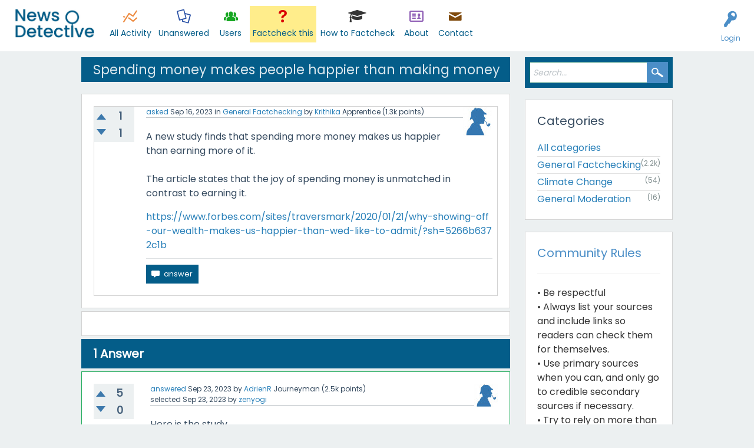

--- FILE ---
content_type: text/html; charset=utf-8
request_url: https://newsdetective.org/9131/spending-money-makes-people-happier-than-making-money
body_size: 7795
content:
<!DOCTYPE html>
<html lang="en" itemscope itemtype="https://schema.org/QAPage">
<!-- Powered by Question2Answer - http://www.question2answer.org/ -->
<head>
<meta charset="utf-8">
<title>Spending money makes people happier than making money - News Detective</title>
<meta name="viewport" content="width=device-width, initial-scale=1">
<meta name="description" content="A new study finds that spending more money makes us happier than earning more of it.  The  ... spending money is unmatched in contrast to earning it.">
<meta name="keywords" content="General Factchecking">
<style>
@font-face { font-family: "Poppins"; font-style: normal; font-weight: 400; font-display: swap; src: url(https://fonts.gstatic.com/s/poppins/v22/pxiEyp8kv8JHgFVrJJnecmNE.woff2) format("woff2"); unicode-range: U+0100-02BA, U+02BD-02C5, U+02C7-02CC, U+02CE-02D7, U+02DD-02FF, U+0304, U+0308, U+0329, U+1D00-1DBF, U+1E00-1E9F, U+1EF2-1EFF, U+2020, U+20A0-20AB, U+20AD-20C0, U+2113, U+2C60-2C7F, U+A720-A7FF;}@font-face { font-family: "Poppins"; font-style: normal; font-weight: 400; font-display: swap; src: url(https://fonts.gstatic.com/s/poppins/v22/pxiEyp8kv8JHgFVrJJfecg.woff2) format("woff2"); unicode-range: U+0000-00FF, U+0131, U+0152-0153, U+02BB-02BC, U+02C6, U+02DA, U+02DC, U+0304, U+0308, U+0329, U+2000-206F, U+20AC, U+2122, U+2191, U+2193, U+2212, U+2215, U+FEFF, U+FFFD;}</style>
<link rel="stylesheet" href="../qa-theme/NewsDetectivePublic/qa-styles.css?2">
<link rel="stylesheet" href="../qa-plugin/nwsd-rtng/public/question-view.min.css">
<style>
.qa-nav-user { margin: 0 !important; }
@media (max-width: 979px) {
 body.qa-template-user.fixed, body[class*="qa-template-user-"].fixed { padding-top: 118px !important; }
 body.qa-template-users.fixed { padding-top: 95px !important; }
}
@media (min-width: 980px) {
 body.qa-template-users.fixed { padding-top: 105px !important;}
}
</style>
<link rel="canonical" href="https://newsdetective.org/9131/spending-money-makes-people-happier-than-making-money">
<!-- Google tag (gtag.js) -->
<script async src="https://www.googletagmanager.com/gtag/js?id=G-4X49PYV63C"></script>
<script>
  window.dataLayer = window.dataLayer || [];
  function gtag(){dataLayer.push(arguments);}
  gtag('js', new Date());

  gtag('config', 'G-4X49PYV63C');
</script>
<meta itemprop="name" content="Spending money makes people happier than making money">
<script>
var qa_root = '..\/';
var qa_request = '9131\/spending-money-makes-people-happier-than-making-money';
</script>
<script src="../qa-content/jquery-3.5.1.min.js"></script>
<script src="../qa-content/qa-global.js?1.8.6"></script>
<style>.nwsd_pap_link{margin-top:1rem;word-break:break-all}</style>
<style>#nwsd_pap_iframe-container{margin-top:.5rem;width:100%;border:0;height:300px}</style>
<script src="../qa-theme/NewsDetectivePublic/js/snow-core.js?2"></script>
</head>
<body
class="qa-template-question qa-theme-snowflat qa-category-2 qa-body-js-off"
>
<script>
var b = document.getElementsByTagName('body')[0];
b.className = b.className.replace('qa-body-js-off', 'qa-body-js-on');
</script>
<script>const nwsd_itap_options = {"settings":{"answer_template_text":"Think of this as your investigation log. Answer each question to explain what you discovered and how you got there.<br \/>\n<br \/>\n1. Write a brief overall summary of your findings.<br \/>\n2. What primary sources did you find (e.g., transcripts, videos of politician speeches, tweets from public figures, scientific studies)? For each source, write at least one or two sentences explaining what you learned. Include all links.<br \/>\n3. What secondary sources did you find (e.g., newspapers, magazines)? Only use secondary sources if sufficient primary sources are not available. For each source, write at least one or two sentences explaining what you learned. Include all links.<br \/>\n4. What potential biases or interests might each of your sources have?<br \/>\n5. What evidence supports the claim you are fact-checking?<br \/>\n6. What evidence undermines the claim you are fact-checking?<br \/>\n7. What happened when you tried contacting the person or group who made the original claim? (Always try to contact them\u2014it\u2019s okay if you don\u2019t get a reply. For example, if the claim is that the president said something, try reaching out to the administration. If it was a Bluesky user, message that user on Bluesky.)"}};</script><script>CKEDITOR.on("instanceCreated",function(event){const editor=event.editor;if(editor.name!=="a_content"){return}const editorData=document.getElementById(editor.name+"_ckeditor_data");if(editorData.value===""){console.log(nwsd_itap_options);editorData.value=nwsd_itap_options.settings.answer_template_text}});</script><script>const nwsd_rtng_options = {"url":"..\/nwsd_rtng_ajax_rate"};</script>
<div id="qam-topbar" class="clearfix">
<div class="qam-main-nav-wrapper clearfix">
<div class="sb-toggle-left qam-menu-toggle"><i class="icon-th-list"></i></div>
<div class="qam-account-items-wrapper">
<div id="qam-account-toggle" class="qam-logged-out">
<i class="icon-key qam-auth-key"></i>
<div class="qam-account-handle">Login</div>
</div>
<div class="qam-account-items clearfix">
<form action="../login?to=9131%2Fspending-money-makes-people-happier-than-making-money" method="post">
<input type="text" name="emailhandle" dir="auto" placeholder="Email or Username">
<input type="password" name="password" dir="auto" placeholder="Password">
<div><input type="checkbox" name="remember" id="qam-rememberme" value="1">
<label for="qam-rememberme">Remember</label></div>
<input type="hidden" name="code" value="0-1769244856-4b9fb19ee4383bb931b3d2726a833d040fab82ec">
<input type="submit" value="Login" class="qa-form-tall-button qa-form-tall-button-login" name="dologin">
</form>
<div class="qa-nav-user">
<ul class="qa-nav-user-list">
<li class="qa-nav-user-item qa-nav-user-register">
<a href="../register?to=9131%2Fspending-money-makes-people-happier-than-making-money" class="qa-nav-user-link">Register</a>
</li>
</ul>
<div class="qa-nav-user-clear">
</div>
</div>
</div> <!-- END qam-account-items -->
</div> <!-- END qam-account-items-wrapper -->
<div class="qa-logo">
<a href="../" class="qa-logo-link" title="News Detective"><img src="../assets/logo-189x49.png" alt="News Detective"></a>
</div>
<div class="qa-nav-main">
<ul class="qa-nav-main-list">
<li class="qa-nav-main-item qa-nav-main-activity">
<a href="../activity" class="qa-nav-main-link">All Activity</a>
</li>
<li class="qa-nav-main-item qa-nav-main-unanswered">
<a href="../unanswered" class="qa-nav-main-link">Unanswered</a>
</li>
<li class="qa-nav-main-item qa-nav-main-user">
<a href="../users" class="qa-nav-main-link">Users</a>
</li>
<li class="qa-nav-main-item qa-nav-main-ask">
<a href="../request-factcheck?cat=2" class="qa-nav-main-link">Factcheck this</a>
</li>
<li class="qa-nav-main-item qa-nav-main-how-to-factcheck">
<a href="../how-to-factcheck" class="qa-nav-main-link">How to Factcheck</a>
</li>
<li class="qa-nav-main-item qa-nav-main-about">
<a href="../about" class="qa-nav-main-link">About</a>
</li>
<li class="qa-nav-main-item qa-nav-main-contact">
<a href="../contact" class="qa-nav-main-link">Contact</a>
</li>
</ul>
<div class="qa-nav-main-clear">
</div>
</div>
</div> <!-- END qam-main-nav-wrapper -->
</div> <!-- END qam-topbar -->
<div class="qam-ask-search-box"><div class="qam-ask-mobile"><a href="../request-factcheck" class="turquoise">Factcheck this</a></div><div class="qam-search-mobile turquoise" id="qam-search-mobile"></div></div>
<div class="qam-search turquoise the-top" id="the-top-search">
<div class="qa-search">
<form method="get" action="../search">
<input type="text" placeholder="Search..." name="q" value="" class="qa-search-field">
<input type="submit" value="Search" class="qa-search-button">
</form>
</div>
</div>
<div class="qa-body-wrapper" itemprop="mainEntity" itemscope itemtype="https://schema.org/Question">
<div class="qa-main-wrapper">
<div class="qa-main">
<div class="qa-main-heading">
<h1>
<a href="../9131/spending-money-makes-people-happier-than-making-money">
<span itemprop="name">Spending money makes people happier than making money</span>
</a>
</h1>
</div>
<div class="qa-part-q-view">
<div class="qa-q-view" id="q9131">
<form method="post" action="../9131/spending-money-makes-people-happier-than-making-money">
<div class="qa-q-view-stats">
<div class="qa-voting qa-voting-updown" id="voting_9131">
<div class="qa-vote-buttons qa-vote-buttons-updown">
<input title="Click to vote up" name="vote_9131_1_q9131" onclick="return qa_vote_click(this);" type="submit" value="+" class="qa-vote-first-button qa-vote-up-button"> 
<input title="Click to vote down" name="vote_9131_-1_q9131" onclick="return qa_vote_click(this);" type="submit" value="&ndash;" class="qa-vote-second-button qa-vote-down-button"> 
</div>
<div class="qa-vote-count qa-vote-count-updown">
<span class="qa-upvote-count">
<span class="qa-upvote-count-data">1</span><span class="qa-upvote-count-pad"> like <meta itemprop="upvoteCount" content="1"></span>
</span>
<span class="qa-downvote-count">
<span class="qa-downvote-count-data">1</span><span class="qa-downvote-count-pad"> dislike</span>
</span>
</div>
<div class="qa-vote-clear">
</div>
</div>
</div>
<input name="code" type="hidden" value="0-1769244856-15cd5c36f929722c0f55052637150d095bf0de73">
</form>
<div class="qa-q-view-main">
<form method="post" action="../9131/spending-money-makes-people-happier-than-making-money">
<span class="qa-q-view-avatar-meta">
<span class="qa-q-view-avatar">
<a href="../user/Krithika" class="qa-avatar-link"><img src="../?qa=image&amp;qa_blobid=7466337124719028662&amp;qa_size=50" width="50" height="50" class="qa-avatar-image" alt=""></a>
</span>
<span class="qa-q-view-meta">
<a href="../9131/spending-money-makes-people-happier-than-making-money" class="qa-q-view-what" itemprop="url">asked</a>
<span class="qa-q-view-when">
<span class="qa-q-view-when-data"><time itemprop="dateCreated" datetime="2023-09-16T20:04:13+0000" title="2023-09-16T20:04:13+0000">Sep 16, 2023</time></span>
</span>
<span class="qa-q-view-where">
<span class="qa-q-view-where-pad">in </span><span class="qa-q-view-where-data"><a href="../factcheck-this" class="qa-category-link">General Factchecking</a></span>
</span>
<span class="qa-q-view-who">
<span class="qa-q-view-who-pad">by </span>
<span class="qa-q-view-who-data"><span itemprop="author" itemscope itemtype="https://schema.org/Person"><a href="../user/Krithika" class="qa-user-link" itemprop="url"><span itemprop="name">Krithika</span></a></span></span>
<span class="qa-q-view-who-title">Apprentice</span>
<span class="qa-q-view-who-points">
<span class="qa-q-view-who-points-pad">(</span><span class="qa-q-view-who-points-data">1.3k</span><span class="qa-q-view-who-points-pad"> points)</span>
</span>
</span>
</span>
</span>
<div class="qa-q-view-content qa-post-content">
<a name="9131"></a><div itemprop="text">A new study finds that spending more money makes us happier than earning more of it.<br />
<br />
The article states that the joy of spending money is unmatched in contrast to earning it.</div>
</div>
<div class="nwsd_pap_link"><a href="https://www.forbes.com/sites/traversmark/2020/01/21/why-showing-off-our-wealth-makes-us-happier-than-wed-like-to-admit/?sh=5266b6372c1b">https://www.forbes.com/sites/traversmark/2020/01/21/why-showing-off-our-wealth-makes-us-happier-than-wed-like-to-admit/?sh=5266b6372c1b</a></div><div class="qa-q-view-buttons">
<input name="q_doanswer" id="q_doanswer" onclick="return qa_toggle_element('anew')" value="answer" title="Answer this question" type="submit" class="qa-form-light-button qa-form-light-button-answer">
</div>
<input name="code" type="hidden" value="0-1769244856-01f7f5e73ca1a2582d5b760aae263a4f21884557">
<input name="qa_click" type="hidden" value="">
</form>
<div class="qa-q-view-c-list" style="display:none;" id="c9131_list">
</div> <!-- END qa-c-list -->
<div class="qa-c-form">
</div> <!-- END qa-c-form -->
</div> <!-- END qa-q-view-main -->
<div class="qa-q-view-clear">
</div>
</div> <!-- END qa-q-view -->
</div>
<div class="qa-part-a-form">
<div class="qa-a-form" id="anew" style="display:none;">
<h2>Please <a href="../login?to=9131%2Fspending-money-makes-people-happier-than-making-money">log in</a> or <a href="../register?to=9131%2Fspending-money-makes-people-happier-than-making-money">register</a> to answer this question.</h2>
</div> <!-- END qa-a-form -->
</div>
<div class="qa-part-a-list">
<h2 id="a_list_title"><span itemprop="answerCount">1</span> Answer</h2>
<div class="qa-a-list" id="a_list">
<div class="qa-a-list-item  qa-a-list-item-selected" id="a9208" itemprop="suggestedAnswer acceptedAnswer" itemscope itemtype="https://schema.org/Answer">
<form method="post" action="../9131/spending-money-makes-people-happier-than-making-money">
<div class="qa-voting qa-voting-updown" id="voting_9208">
<div class="qa-vote-buttons qa-vote-buttons-updown">
<input title="Click to vote up" name="vote_9208_1_a9208" onclick="return qa_vote_click(this);" type="submit" value="+" class="qa-vote-first-button qa-vote-up-button"> 
<input title="Click to vote down" name="vote_9208_-1_a9208" onclick="return qa_vote_click(this);" type="submit" value="&ndash;" class="qa-vote-second-button qa-vote-down-button"> 
</div>
<div class="qa-vote-count qa-vote-count-updown">
<span class="qa-upvote-count">
<span class="qa-upvote-count-data">5</span><span class="qa-upvote-count-pad"> like <meta itemprop="upvoteCount" content="5"></span>
</span>
<span class="qa-downvote-count">
<span class="qa-downvote-count-data">0</span><span class="qa-downvote-count-pad"> dislike</span>
</span>
</div>
<div class="qa-vote-clear">
</div>
</div>
<input name="code" type="hidden" value="0-1769244856-15cd5c36f929722c0f55052637150d095bf0de73">
</form>
<div class="qa-a-item-main">
<form method="post" action="../9131/spending-money-makes-people-happier-than-making-money">
<span class="qa-a-item-avatar-meta">
<span class="qa-a-item-avatar">
<a href="../user/AdrienR" class="qa-avatar-link"><img src="../?qa=image&amp;qa_blobid=7466337124719028662&amp;qa_size=40" width="40" height="40" class="qa-avatar-image" alt=""></a>
</span>
<span class="qa-a-item-meta">
<a href="../9131/spending-money-makes-people-happier-than-making-money?show=9208#a9208" class="qa-a-item-what" itemprop="url">answered</a>
<span class="qa-a-item-when">
<span class="qa-a-item-when-data"><time itemprop="dateCreated" datetime="2023-09-23T17:01:06+0000" title="2023-09-23T17:01:06+0000">Sep 23, 2023</time></span>
</span>
<span class="qa-a-item-who">
<span class="qa-a-item-who-pad">by </span>
<span class="qa-a-item-who-data"><span itemprop="author" itemscope itemtype="https://schema.org/Person"><a href="../user/AdrienR" class="qa-user-link" itemprop="url"><span itemprop="name">AdrienR</span></a></span></span>
<span class="qa-a-item-who-title">Journeyman</span>
<span class="qa-a-item-who-points">
<span class="qa-a-item-who-points-pad">(</span><span class="qa-a-item-who-points-data">2.5k</span><span class="qa-a-item-who-points-pad"> points)</span>
</span>
</span>
<br>
<span class="qa-a-item-what">selected</span>
<span class="qa-a-item-when">
<span class="qa-a-item-when-data"><time itemprop="dateModified" datetime="2023-09-23T19:34:02+0000" title="2023-09-23T19:34:02+0000">Sep 23, 2023</time></span>
</span>
<span class="qa-a-item-who">
<span class="qa-a-item-who-pad">by </span><span class="qa-a-item-who-data"><span itemprop="author" itemscope itemtype="https://schema.org/Person"><a href="../user/zenyogi" class="qa-user-link" itemprop="url"><span itemprop="name">zenyogi</span></a></span></span>
</span>
</span>
</span>
<div class="qa-a-item-selected">
<div class="qa-a-item-content qa-post-content">
<a name="9208"></a><div itemprop="text"><p>Here is the study itself:&nbsp;<a href="https://journals.sagepub.com/doi/full/10.1177/1948550619835215" rel="nofollow" target="_blank">https://journals.sagepub.com/doi/full/10.1177/1948550619835215</a></p><p>Furthermore, here are the study methods used:&nbsp;<a href="https://psidonline.isr.umich.edu/Guide/documents.aspx" rel="nofollow" target="_blank">https://psidonline.isr.umich.edu/Guide/documents.aspx</a></p><p>Those who have studied psychology or sociology will probably look at this claim and ask "How do you measure happiness?" This is called operationalizing a variable. The outline of the study (the first link) explains how they measured happiness through self-reporting of one's life satisfaction.</p><p><span style="font-family:&quot;Open Sans&quot;,sans-serif">"From 2009, the PSID has included a standard self-reported life satisfaction question phrased as follows: 'Please think about your life as a whole. How satisfied are you with it? Are you completely satisfied, very satisfied, somewhat satisfied, not very satisfied, or not at all satisfied?'" (from the first link)</span></p><p><span style="font-family:&quot;Open Sans&quot;,sans-serif">If you want to get super technical, happiness and life satisfaction are technically two different things. However, the average reader isn't going to understand that well, so it makes sense that they would simplify the information for the general public to understand.</span></p><p><span style="font-family:&quot;Open Sans&quot;,sans-serif">There are some graphs and charts included in the first link that display the information very well. The results reported in the article align with the results the study describes. While I'd consider this a simplified version of the truth, it's still true.</span></p></div>
</div>
</div>
<div class="nwsd_rtng_ratings" data-post-id="9208"><div class="nwsd_rtng_rating-name nwsd_rtng_rating-name-selected" data-rating-id="1">True</div></div><div class="qa-a-item-buttons">
<input name="a9208_dofollow" value="ask related question" title="Ask a new question relating to this answer" type="submit" class="qa-form-light-button qa-form-light-button-follow">
<input name="a9208_docomment" onclick="return qa_toggle_element('c9208')" value="comment" title="Add a comment on this answer" type="submit" class="qa-form-light-button qa-form-light-button-comment">
</div>
<input name="code" type="hidden" value="0-1769244856-ec7729b7c48ce62d6395ec9c848cdea04ece652f">
<input name="qa_click" type="hidden" value="">
</form>
<div class="qa-a-item-c-list" id="c9208_list">
<div class="qa-c-list-item " id="c9221" itemscope itemtype="https://schema.org/Comment">
<span class="qa-c-item-avatar-meta">
<span class="qa-c-item-avatar">
<a href="../user/zenyogi" class="qa-avatar-link"><img src="../?qa=image&amp;qa_blobid=7466337124719028662&amp;qa_size=20" width="20" height="20" class="qa-avatar-image" alt=""></a>
</span>
<span class="qa-c-item-meta">
<a href="../9131/spending-money-makes-people-happier-than-making-money?show=9221#c9221" class="qa-c-item-what" itemprop="url">commented</a>
<span class="qa-c-item-when">
<span class="qa-c-item-when-data"><time itemprop="dateCreated" datetime="2023-09-23T19:35:09+0000" title="2023-09-23T19:35:09+0000">Sep 23, 2023</time></span>
</span>
<span class="qa-c-item-who">
<span class="qa-c-item-who-pad">by </span>
<span class="qa-c-item-who-data"><span itemprop="author" itemscope itemtype="https://schema.org/Person"><a href="../user/zenyogi" class="qa-user-link" itemprop="url"><span itemprop="name">zenyogi</span></a></span></span>
<span class="qa-c-item-who-title">Innovator</span>
<span class="qa-c-item-who-points">
<span class="qa-c-item-who-points-pad">(</span><span class="qa-c-item-who-points-data">64.1k</span><span class="qa-c-item-who-points-pad"> points)</span>
</span>
</span>
</span>
</span>
<form method="post" action="../9131/spending-money-makes-people-happier-than-making-money">
<div class="qa-voting qa-voting-updown" id="voting_9221">
<div class="qa-vote-buttons qa-vote-buttons-updown">
<input title="Click to vote up" name="vote_9221_1_c9221" onclick="return qa_vote_click(this);" type="submit" value="+" class="qa-vote-first-button qa-vote-up-button"> 
<input title="Click to vote down" name="vote_9221_-1_c9221" onclick="return qa_vote_click(this);" type="submit" value="&ndash;" class="qa-vote-second-button qa-vote-down-button"> 
</div>
<div class="qa-vote-count qa-vote-count-updown">
<span class="qa-upvote-count">
<span class="qa-upvote-count-data">0</span><span class="qa-upvote-count-pad"> <meta itemprop="upvoteCount" content="0"></span>
</span>
<span class="qa-downvote-count">
<span class="qa-downvote-count-data">0</span>
</span>
</div>
<div class="qa-vote-clear">
</div>
</div>
<input name="code" type="hidden" value="0-1769244856-15cd5c36f929722c0f55052637150d095bf0de73">
</form>
<form method="post" action="../9131/spending-money-makes-people-happier-than-making-money">
<div class="qa-c-item-content qa-post-content">
<a name="9221"></a><div itemprop="text">I really liked that you took into consideration how one might measure happiness. Solid fact-check. Are there other studies related to this that also indicates the claim is true?</div>
</div>
<div class="qa-c-item-footer">
<div class="qa-c-item-buttons">
<input name="a9208_docomment" onclick="return qa_toggle_element('c9208')" value="reply" title="Reply to this comment" type="submit" class="qa-form-light-button qa-form-light-button-comment">
</div>
</div>
<input name="code" type="hidden" value="0-1769244856-ec7729b7c48ce62d6395ec9c848cdea04ece652f">
<input name="qa_click" type="hidden" value="">
</form>
<div class="qa-c-item-clear">
</div>
</div> <!-- END qa-c-item -->
<div class="qa-c-list-item " id="c9226" itemscope itemtype="https://schema.org/Comment">
<span class="qa-c-item-avatar-meta">
<span class="qa-c-item-avatar">
<a href="../user/mila1526" class="qa-avatar-link"><img src="../?qa=image&amp;qa_blobid=5018951758609522720&amp;qa_size=20" width="20" height="20" class="qa-avatar-image" alt=""></a>
</span>
<span class="qa-c-item-meta">
<a href="../9131/spending-money-makes-people-happier-than-making-money?show=9226#c9226" class="qa-c-item-what" itemprop="url">commented</a>
<span class="qa-c-item-when">
<span class="qa-c-item-when-data"><time itemprop="dateCreated" datetime="2023-09-24T19:15:42+0000" title="2023-09-24T19:15:42+0000">Sep 24, 2023</time></span>
</span>
<span class="qa-c-item-who">
<span class="qa-c-item-who-pad">by </span>
<span class="qa-c-item-who-data"><span itemprop="author" itemscope itemtype="https://schema.org/Person"><a href="../user/mila1526" class="qa-user-link" itemprop="url"><span itemprop="name">mila1526</span></a></span></span>
<span class="qa-c-item-who-title">Journeyman</span>
<span class="qa-c-item-who-points">
<span class="qa-c-item-who-points-pad">(</span><span class="qa-c-item-who-points-data">2.2k</span><span class="qa-c-item-who-points-pad"> points)</span>
</span>
</span>
</span>
</span>
<form method="post" action="../9131/spending-money-makes-people-happier-than-making-money">
<div class="qa-voting qa-voting-updown" id="voting_9226">
<div class="qa-vote-buttons qa-vote-buttons-updown">
<input title="Click to vote up" name="vote_9226_1_c9226" onclick="return qa_vote_click(this);" type="submit" value="+" class="qa-vote-first-button qa-vote-up-button"> 
<input title="Click to vote down" name="vote_9226_-1_c9226" onclick="return qa_vote_click(this);" type="submit" value="&ndash;" class="qa-vote-second-button qa-vote-down-button"> 
</div>
<div class="qa-vote-count qa-vote-count-updown">
<span class="qa-upvote-count">
<span class="qa-upvote-count-data">0</span><span class="qa-upvote-count-pad"> <meta itemprop="upvoteCount" content="0"></span>
</span>
<span class="qa-downvote-count">
<span class="qa-downvote-count-data">0</span>
</span>
</div>
<div class="qa-vote-clear">
</div>
</div>
<input name="code" type="hidden" value="0-1769244856-15cd5c36f929722c0f55052637150d095bf0de73">
</form>
<form method="post" action="../9131/spending-money-makes-people-happier-than-making-money">
<div class="qa-c-item-content qa-post-content">
<a name="9226"></a><div itemprop="text">You used a great deal of sources and did a great job explaining what you found. These sources do well in backing up the claim.</div>
</div>
<div class="qa-c-item-footer">
<div class="qa-c-item-buttons">
<input name="a9208_docomment" onclick="return qa_toggle_element('c9208')" value="reply" title="Reply to this comment" type="submit" class="qa-form-light-button qa-form-light-button-comment">
</div>
</div>
<input name="code" type="hidden" value="0-1769244856-ec7729b7c48ce62d6395ec9c848cdea04ece652f">
<input name="qa_click" type="hidden" value="">
</form>
<div class="qa-c-item-clear">
</div>
</div> <!-- END qa-c-item -->
<div class="qa-c-list-item " id="c9232" itemscope itemtype="https://schema.org/Comment">
<span class="qa-c-item-avatar-meta">
<span class="qa-c-item-avatar">
<a href="../user/ser27" class="qa-avatar-link"><img src="../?qa=image&amp;qa_blobid=7466337124719028662&amp;qa_size=20" width="20" height="20" class="qa-avatar-image" alt=""></a>
</span>
<span class="qa-c-item-meta">
<a href="../9131/spending-money-makes-people-happier-than-making-money?show=9232#c9232" class="qa-c-item-what" itemprop="url">commented</a>
<span class="qa-c-item-when">
<span class="qa-c-item-when-data"><time itemprop="dateCreated" datetime="2023-09-25T04:43:43+0000" title="2023-09-25T04:43:43+0000">Sep 25, 2023</time></span>
</span>
<span class="qa-c-item-who">
<span class="qa-c-item-who-pad">by </span>
<span class="qa-c-item-who-data"><span itemprop="author" itemscope itemtype="https://schema.org/Person"><a href="../user/ser27" class="qa-user-link" itemprop="url"><span itemprop="name">ser27</span></a></span></span>
<span class="qa-c-item-who-title">Journeyman</span>
<span class="qa-c-item-who-points">
<span class="qa-c-item-who-points-pad">(</span><span class="qa-c-item-who-points-data">3.2k</span><span class="qa-c-item-who-points-pad"> points)</span>
</span>
</span>
</span>
</span>
<form method="post" action="../9131/spending-money-makes-people-happier-than-making-money">
<div class="qa-voting qa-voting-updown" id="voting_9232">
<div class="qa-vote-buttons qa-vote-buttons-updown">
<input title="Click to vote up" name="vote_9232_1_c9232" onclick="return qa_vote_click(this);" type="submit" value="+" class="qa-vote-first-button qa-vote-up-button"> 
<input title="Click to vote down" name="vote_9232_-1_c9232" onclick="return qa_vote_click(this);" type="submit" value="&ndash;" class="qa-vote-second-button qa-vote-down-button"> 
</div>
<div class="qa-vote-count qa-vote-count-updown">
<span class="qa-upvote-count">
<span class="qa-upvote-count-data">0</span><span class="qa-upvote-count-pad"> <meta itemprop="upvoteCount" content="0"></span>
</span>
<span class="qa-downvote-count">
<span class="qa-downvote-count-data">0</span>
</span>
</div>
<div class="qa-vote-clear">
</div>
</div>
<input name="code" type="hidden" value="0-1769244856-15cd5c36f929722c0f55052637150d095bf0de73">
</form>
<form method="post" action="../9131/spending-money-makes-people-happier-than-making-money">
<div class="qa-c-item-content qa-post-content">
<a name="9232"></a><div itemprop="text">I&#039;m really glad you included the methods the study used! I think it&#039;s really important to consider how research was conducted as well as the results it produces!</div>
</div>
<div class="qa-c-item-footer">
<div class="qa-c-item-buttons">
<input name="a9208_docomment" onclick="return qa_toggle_element('c9208')" value="reply" title="Reply to this comment" type="submit" class="qa-form-light-button qa-form-light-button-comment">
</div>
</div>
<input name="code" type="hidden" value="0-1769244856-ec7729b7c48ce62d6395ec9c848cdea04ece652f">
<input name="qa_click" type="hidden" value="">
</form>
<div class="qa-c-item-clear">
</div>
</div> <!-- END qa-c-item -->
<div class="qa-c-list-item " id="c9238" itemscope itemtype="https://schema.org/Comment">
<span class="qa-c-item-avatar-meta">
<span class="qa-c-item-avatar">
<a href="../user/embrower" class="qa-avatar-link"><img src="../?qa=image&amp;qa_blobid=18316367901179744485&amp;qa_size=20" width="20" height="20" class="qa-avatar-image" alt=""></a>
</span>
<span class="qa-c-item-meta">
<a href="../9131/spending-money-makes-people-happier-than-making-money?show=9238#c9238" class="qa-c-item-what" itemprop="url">commented</a>
<span class="qa-c-item-when">
<span class="qa-c-item-when-data"><time itemprop="dateCreated" datetime="2023-09-25T23:08:28+0000" title="2023-09-25T23:08:28+0000">Sep 25, 2023</time></span>
</span>
<span class="qa-c-item-who">
<span class="qa-c-item-who-pad">by </span>
<span class="qa-c-item-who-data"><span itemprop="author" itemscope itemtype="https://schema.org/Person"><a href="../user/embrower" class="qa-user-link" itemprop="url"><span itemprop="name">embrower</span></a></span></span>
<span class="qa-c-item-who-title">Apprentice</span>
<span class="qa-c-item-who-points">
<span class="qa-c-item-who-points-pad">(</span><span class="qa-c-item-who-points-data">1.5k</span><span class="qa-c-item-who-points-pad"> points)</span>
</span>
</span>
</span>
</span>
<form method="post" action="../9131/spending-money-makes-people-happier-than-making-money">
<div class="qa-voting qa-voting-updown" id="voting_9238">
<div class="qa-vote-buttons qa-vote-buttons-updown">
<input title="Click to vote up" name="vote_9238_1_c9238" onclick="return qa_vote_click(this);" type="submit" value="+" class="qa-vote-first-button qa-vote-up-button"> 
<input title="Click to vote down" name="vote_9238_-1_c9238" onclick="return qa_vote_click(this);" type="submit" value="&ndash;" class="qa-vote-second-button qa-vote-down-button"> 
</div>
<div class="qa-vote-count qa-vote-count-updown">
<span class="qa-upvote-count">
<span class="qa-upvote-count-data">0</span><span class="qa-upvote-count-pad"> <meta itemprop="upvoteCount" content="0"></span>
</span>
<span class="qa-downvote-count">
<span class="qa-downvote-count-data">0</span>
</span>
</div>
<div class="qa-vote-clear">
</div>
</div>
<input name="code" type="hidden" value="0-1769244856-15cd5c36f929722c0f55052637150d095bf0de73">
</form>
<form method="post" action="../9131/spending-money-makes-people-happier-than-making-money">
<div class="qa-c-item-content qa-post-content">
<a name="9238"></a><div itemprop="text">Great job! I enjoyed how thorough you were in this factcheck :)</div>
</div>
<div class="qa-c-item-footer">
<div class="qa-c-item-buttons">
<input name="a9208_docomment" onclick="return qa_toggle_element('c9208')" value="reply" title="Reply to this comment" type="submit" class="qa-form-light-button qa-form-light-button-comment">
</div>
</div>
<input name="code" type="hidden" value="0-1769244856-ec7729b7c48ce62d6395ec9c848cdea04ece652f">
<input name="qa_click" type="hidden" value="">
</form>
<div class="qa-c-item-clear">
</div>
</div> <!-- END qa-c-item -->
<div class="qa-c-list-item " id="c9260" itemscope itemtype="https://schema.org/Comment">
<span class="qa-c-item-avatar-meta">
<span class="qa-c-item-avatar">
<a href="../user/chloeb4" class="qa-avatar-link"><img src="../?qa=image&amp;qa_blobid=7466337124719028662&amp;qa_size=20" width="20" height="20" class="qa-avatar-image" alt=""></a>
</span>
<span class="qa-c-item-meta">
<a href="../9131/spending-money-makes-people-happier-than-making-money?show=9260#c9260" class="qa-c-item-what" itemprop="url">commented</a>
<span class="qa-c-item-when">
<span class="qa-c-item-when-data"><time itemprop="dateCreated" datetime="2023-09-28T19:17:37+0000" title="2023-09-28T19:17:37+0000">Sep 28, 2023</time></span>
</span>
<span class="qa-c-item-who">
<span class="qa-c-item-who-pad">by </span>
<span class="qa-c-item-who-data"><span itemprop="author" itemscope itemtype="https://schema.org/Person"><a href="../user/chloeb4" class="qa-user-link" itemprop="url"><span itemprop="name">chloeb4</span></a></span></span>
<span class="qa-c-item-who-title">Journeyman</span>
<span class="qa-c-item-who-points">
<span class="qa-c-item-who-points-pad">(</span><span class="qa-c-item-who-points-data">2.2k</span><span class="qa-c-item-who-points-pad"> points)</span>
</span>
</span>
</span>
</span>
<form method="post" action="../9131/spending-money-makes-people-happier-than-making-money">
<div class="qa-voting qa-voting-updown" id="voting_9260">
<div class="qa-vote-buttons qa-vote-buttons-updown">
<input title="Click to vote up" name="vote_9260_1_c9260" onclick="return qa_vote_click(this);" type="submit" value="+" class="qa-vote-first-button qa-vote-up-button"> 
<input title="Click to vote down" name="vote_9260_-1_c9260" onclick="return qa_vote_click(this);" type="submit" value="&ndash;" class="qa-vote-second-button qa-vote-down-button"> 
</div>
<div class="qa-vote-count qa-vote-count-updown">
<span class="qa-upvote-count">
<span class="qa-upvote-count-data">0</span><span class="qa-upvote-count-pad"> <meta itemprop="upvoteCount" content="0"></span>
</span>
<span class="qa-downvote-count">
<span class="qa-downvote-count-data">1</span>
</span>
</div>
<div class="qa-vote-clear">
</div>
</div>
<input name="code" type="hidden" value="0-1769244856-15cd5c36f929722c0f55052637150d095bf0de73">
</form>
<form method="post" action="../9131/spending-money-makes-people-happier-than-making-money">
<div class="qa-c-item-content qa-post-content">
<a name="9260"></a><div itemprop="text">I like how you gathered information from the study and interpreted the results, but I also think it would be valuable if you pulled outside information from news sites to back up the study results.</div>
</div>
<div class="qa-c-item-footer">
<div class="qa-c-item-buttons">
<input name="a9208_docomment" onclick="return qa_toggle_element('c9208')" value="reply" title="Reply to this comment" type="submit" class="qa-form-light-button qa-form-light-button-comment">
</div>
</div>
<input name="code" type="hidden" value="0-1769244856-ec7729b7c48ce62d6395ec9c848cdea04ece652f">
<input name="qa_click" type="hidden" value="">
</form>
<div class="qa-c-item-clear">
</div>
</div> <!-- END qa-c-item -->
<div class="qa-c-list-item " id="c9261" itemscope itemtype="https://schema.org/Comment">
<span class="qa-c-item-avatar-meta">
<span class="qa-c-item-avatar">
<a href="../user/AdrienR" class="qa-avatar-link"><img src="../?qa=image&amp;qa_blobid=7466337124719028662&amp;qa_size=20" width="20" height="20" class="qa-avatar-image" alt=""></a>
</span>
<span class="qa-c-item-meta">
<a href="../9131/spending-money-makes-people-happier-than-making-money?show=9261#c9261" class="qa-c-item-what" itemprop="url">commented</a>
<span class="qa-c-item-when">
<span class="qa-c-item-when-data"><time itemprop="dateCreated" datetime="2023-09-28T19:25:22+0000" title="2023-09-28T19:25:22+0000">Sep 28, 2023</time></span>
</span>
<span class="qa-c-item-who">
<span class="qa-c-item-who-pad">by </span>
<span class="qa-c-item-who-data"><span itemprop="author" itemscope itemtype="https://schema.org/Person"><a href="../user/AdrienR" class="qa-user-link" itemprop="url"><span itemprop="name">AdrienR</span></a></span></span>
<span class="qa-c-item-who-title">Journeyman</span>
<span class="qa-c-item-who-points">
<span class="qa-c-item-who-points-pad">(</span><span class="qa-c-item-who-points-data">2.5k</span><span class="qa-c-item-who-points-pad"> points)</span>
</span>
</span>
</span>
</span>
<form method="post" action="../9131/spending-money-makes-people-happier-than-making-money">
<div class="qa-voting qa-voting-updown" id="voting_9261">
<div class="qa-vote-buttons qa-vote-buttons-updown">
<input title="Click to vote up" name="vote_9261_1_c9261" onclick="return qa_vote_click(this);" type="submit" value="+" class="qa-vote-first-button qa-vote-up-button"> 
<input title="Click to vote down" name="vote_9261_-1_c9261" onclick="return qa_vote_click(this);" type="submit" value="&ndash;" class="qa-vote-second-button qa-vote-down-button"> 
</div>
<div class="qa-vote-count qa-vote-count-updown">
<span class="qa-upvote-count">
<span class="qa-upvote-count-data">0</span><span class="qa-upvote-count-pad"> <meta itemprop="upvoteCount" content="0"></span>
</span>
<span class="qa-downvote-count">
<span class="qa-downvote-count-data">0</span>
</span>
</div>
<div class="qa-vote-clear">
</div>
</div>
<input name="code" type="hidden" value="0-1769244856-15cd5c36f929722c0f55052637150d095bf0de73">
</form>
<form method="post" action="../9131/spending-money-makes-people-happier-than-making-money">
<div class="qa-c-item-content qa-post-content">
<a name="9261"></a><div itemprop="text">@chloeb4 News sites wouldn&#039;t back up the study results because the evidence is the study itself. They would use the study to back up claims.</div>
</div>
<div class="qa-c-item-footer">
<div class="qa-c-item-buttons">
<input name="a9208_docomment" onclick="return qa_toggle_element('c9208')" value="reply" title="Reply to this comment" type="submit" class="qa-form-light-button qa-form-light-button-comment">
</div>
</div>
<input name="code" type="hidden" value="0-1769244856-ec7729b7c48ce62d6395ec9c848cdea04ece652f">
<input name="qa_click" type="hidden" value="">
</form>
<div class="qa-c-item-clear">
</div>
</div> <!-- END qa-c-item -->
<div class="qa-c-list-item " id="c9274" itemscope itemtype="https://schema.org/Comment">
<span class="qa-c-item-avatar-meta">
<span class="qa-c-item-avatar">
<a href="../user/Krithika" class="qa-avatar-link"><img src="../?qa=image&amp;qa_blobid=7466337124719028662&amp;qa_size=20" width="20" height="20" class="qa-avatar-image" alt=""></a>
</span>
<span class="qa-c-item-meta">
<a href="../9131/spending-money-makes-people-happier-than-making-money?show=9274#c9274" class="qa-c-item-what" itemprop="url">commented</a>
<span class="qa-c-item-when">
<span class="qa-c-item-when-data"><time itemprop="dateCreated" datetime="2023-10-02T02:47:43+0000" title="2023-10-02T02:47:43+0000">Oct 2, 2023</time></span>
</span>
<span class="qa-c-item-who">
<span class="qa-c-item-who-pad">by </span>
<span class="qa-c-item-who-data"><span itemprop="author" itemscope itemtype="https://schema.org/Person"><a href="../user/Krithika" class="qa-user-link" itemprop="url"><span itemprop="name">Krithika</span></a></span></span>
<span class="qa-c-item-who-title">Apprentice</span>
<span class="qa-c-item-who-points">
<span class="qa-c-item-who-points-pad">(</span><span class="qa-c-item-who-points-data">1.3k</span><span class="qa-c-item-who-points-pad"> points)</span>
</span>
</span>
</span>
</span>
<form method="post" action="../9131/spending-money-makes-people-happier-than-making-money">
<div class="qa-voting qa-voting-updown" id="voting_9274">
<div class="qa-vote-buttons qa-vote-buttons-updown">
<input title="Click to vote up" name="vote_9274_1_c9274" onclick="return qa_vote_click(this);" type="submit" value="+" class="qa-vote-first-button qa-vote-up-button"> 
<input title="Click to vote down" name="vote_9274_-1_c9274" onclick="return qa_vote_click(this);" type="submit" value="&ndash;" class="qa-vote-second-button qa-vote-down-button"> 
</div>
<div class="qa-vote-count qa-vote-count-updown">
<span class="qa-upvote-count">
<span class="qa-upvote-count-data">0</span><span class="qa-upvote-count-pad"> <meta itemprop="upvoteCount" content="0"></span>
</span>
<span class="qa-downvote-count">
<span class="qa-downvote-count-data">0</span>
</span>
</div>
<div class="qa-vote-clear">
</div>
</div>
<input name="code" type="hidden" value="0-1769244856-15cd5c36f929722c0f55052637150d095bf0de73">
</form>
<form method="post" action="../9131/spending-money-makes-people-happier-than-making-money">
<div class="qa-c-item-content qa-post-content">
<a name="9274"></a><div itemprop="text">This is a very thorough check as it shows what the research is and if the information is true or not. I also liked your use of sources in your analysis as it shows exactly where you got your information and why you believe the source is indeed right.</div>
</div>
<div class="qa-c-item-footer">
<div class="qa-c-item-buttons">
<input name="a9208_docomment" onclick="return qa_toggle_element('c9208')" value="reply" title="Reply to this comment" type="submit" class="qa-form-light-button qa-form-light-button-comment">
</div>
</div>
<input name="code" type="hidden" value="0-1769244856-ec7729b7c48ce62d6395ec9c848cdea04ece652f">
<input name="qa_click" type="hidden" value="">
</form>
<div class="qa-c-item-clear">
</div>
</div> <!-- END qa-c-item -->
</div> <!-- END qa-c-list -->
<div class="qa-c-form" id="c9208" style="display:none;">
<h2>Please <a href="../login?to=9131%2Fspending-money-makes-people-happier-than-making-money">log in</a> or <a href="../register?to=9131%2Fspending-money-makes-people-happier-than-making-money">register</a> to add a comment.</h2>
</div> <!-- END qa-c-form -->
</div> <!-- END qa-a-item-main -->
<div class="qa-a-item-clear">
</div>
</div> <!-- END qa-a-list-item -->
</div> <!-- END qa-a-list -->
</div>
</div> <!-- END qa-main -->
<div id="qam-sidepanel-toggle"><i class="icon-left-open-big"></i></div>
<div class="qa-sidepanel" id="qam-sidepanel-mobile">
<div class="qam-search turquoise ">
<div class="qa-search">
<form method="get" action="../search">
<input type="text" placeholder="Search..." name="q" value="" class="qa-search-field">
<input type="submit" value="Search" class="qa-search-button">
</form>
</div>
</div>
<div class="qa-widgets-side qa-widgets-side-top">
<div class="qa-widget-side qa-widget-side-top">
<h2>Categories</h2>
<ul class="qa-nav-cat-list qa-nav-cat-list-1">
<li class="qa-nav-cat-item qa-nav-cat-all">
<a href="../" class="qa-nav-cat-link">All categories</a>
</li>
<li class="qa-nav-cat-item qa-nav-cat-factcheck-this">
<a href="../factcheck-this" class="qa-nav-cat-link qa-nav-cat-selected" title="Is it true? False? Something else? Figure it out here.">General Factchecking</a>
<span class="qa-nav-cat-note">(2.2k)</span>
</li>
<li class="qa-nav-cat-item qa-nav-cat-climate-change">
<a href="../climate-change" class="qa-nav-cat-link">Climate Change</a>
<span class="qa-nav-cat-note">(54)</span>
</li>
<li class="qa-nav-cat-item qa-nav-cat-general-moderation">
<a href="../general-moderation" class="qa-nav-cat-link">General Moderation</a>
<span class="qa-nav-cat-note">(16)</span>
</li>
</ul>
<div class="qa-nav-cat-clear">
</div>
</div>
</div>
<div class="qa-sidebar wet-asphalt">
<p style="color: #4b8ec7; font-size:20px;">Community Rules</p>
<hr style="height:1px;border-width:0;background-color:#EFEFEF;">
• Be respectful<br>
• Always list your sources and include links so readers can check them for themselves. <br>
• Use primary sources when you can, and only go to credible secondary sources if necessary.<br>
• Try to rely on more than one source, especially for big claims.<br>
• Point out if sources you quote have interests that could affect how accurate their evidence is.<br>
• Watch for bias in sources and let readers know if you find anything that might influence their perspective.<br>
• Show all the important evidence, whether it supports or goes against the claim.
</div> <!-- qa-sidebar -->
</div> <!-- qa-sidepanel -->
</div> <!-- END main-wrapper -->
</div> <!-- END body-wrapper -->
<div class="qam-footer-box">
<div class="qam-footer-row">
</div> <!-- END qam-footer-row -->
<div class="qa-footer">
<div class="qa-nav-footer">
<ul class="qa-nav-footer-list">
</ul>
<div class="qa-nav-footer-clear">
</div>
</div>
<div class="qa-attribution">
Snow Theme by <a href="http://www.q2amarket.com">Q2A Market</a>
</div>
<div class="qa-attribution">
Powered by <a href="http://www.question2answer.org/">Question2Answer</a>
</div>
<div class="qa-footer-clear">
</div>
</div> <!-- END qa-footer -->
</div> <!-- END qam-footer-box -->
<script src="../qa-plugin/nwsd-rtng/public/question-view.min.js"></script>
<div style="position:absolute;overflow:hidden;clip:rect(0 0 0 0);height:0;width:0;margin:0;padding:0;border:0;">
<span id="qa-waiting-template" class="qa-waiting">...</span>
</div>
</body>
<!-- Powered by Question2Answer - http://www.question2answer.org/ -->
</html>


--- FILE ---
content_type: text/css
request_url: https://newsdetective.org/qa-plugin/nwsd-rtng/public/question-view.min.css
body_size: 305
content:
.nwsd_rtng_ratings{display:flex;margin-block:1rem;column-gap:.5rem;row-gap:.5rem;flex-wrap:wrap}.nwsd_rtng_rating-name{font-size:.9rem;padding:.3rem 1rem;background-color:#f1f1f1;border-radius:3px;user-select:none}#anew .nwsd_rtng_ratings-editable .nwsd_rtng_rating-name,.qa-a-list-item:not(.qa-a-list-item-hidden) .nwsd_rtng_ratings-editable .nwsd_rtng_rating-name,.qa-q-view:not(.qa-q-view-hidden) .nwsd_rtng_ratings-editable .nwsd_rtng_rating-name,.qa-template-ask .nwsd_rtng_ratings-editable .nwsd_rtng_rating-name{cursor:pointer}.nwsd_rtng_rating-name:hover{background-color:var(--light-color-lightest)}.nwsd_rtng_rating-name.nwsd_rtng_rating-name-selected{background-color:var(--dark-color);color:var(--nav-background-color)}.nwsd_rtng_ratings-editable .nwsd_rtng_rating-name:hover.nwsd_rtng_rating-name-selected{background-color:var(--dark-color-lighter)}

--- FILE ---
content_type: text/javascript
request_url: https://newsdetective.org/qa-plugin/nwsd-rtng/public/question-view.min.js
body_size: 740
content:
const options=nwsd_rtng_options;const handleRatingClick=e=>{if(!e.target.classList.contains("nwsd_rtng_rating-name")){return}const newlySelectedRating=e.target;const parentEditableElement=newlySelectedRating.closest(".nwsd_rtng_ratings-editable");if(!parentEditableElement){return}const answerHiddenElement=newlySelectedRating.closest(".qa-a-list-item-hidden");if(answerHiddenElement){return}const questionHiddenElement=newlySelectedRating.closest(".qa-q-view-hidden");if(questionHiddenElement){return}const ratingGroup=newlySelectedRating.closest(".nwsd_rtng_ratings");const postId=ratingGroup.dataset.postId;let ratingId=newlySelectedRating.dataset.ratingId;const originallySelectedRating=ratingGroup.querySelector(".nwsd_rtng_rating-name-selected");const selectedClassName="nwsd_rtng_rating-name-selected";if(originallySelectedRating){originallySelectedRating.classList.remove(selectedClassName)}if(originallySelectedRating===newlySelectedRating){ratingId=null}else{newlySelectedRating.classList.add(selectedClassName)}if(postId){ajaxRate(postId,ratingId).then(data=>{if(data.result==="error"){if(originallySelectedRating){originallySelectedRating.classList.add(selectedClassName)}if(originallySelectedRating!==newlySelectedRating){newlySelectedRating.classList.remove(selectedClassName)}}if(data.hasOwnProperty("hideRatingId")&&data.hideRatingId!==null){const hideElement=ratingGroup.querySelector('.nwsd_rtng_rating-name[data-rating-id="'+data.hideRatingId+'"]');hideElement.style.display="none"}})}else{document.getElementById("nwsd_rtng_a_form_rating_selected").value=ratingId}};const ratingListeners=document.querySelectorAll(".qa-q-view, #a_list, #anew, .qa-template-ask .nwsd_rtng_ratings");for(const ratingListener of ratingListeners){ratingListener.addEventListener("click",handleRatingClick)}function ajaxRate(postId,ratingId){const data={postId:postId,ratingId:ratingId};const formData=new FormData;formData.append("params",JSON.stringify(data));return fetch(options.url,{method:"POST",body:formData}).then(response=>response.json()).catch(error=>{console.error("Error: ",error)})}